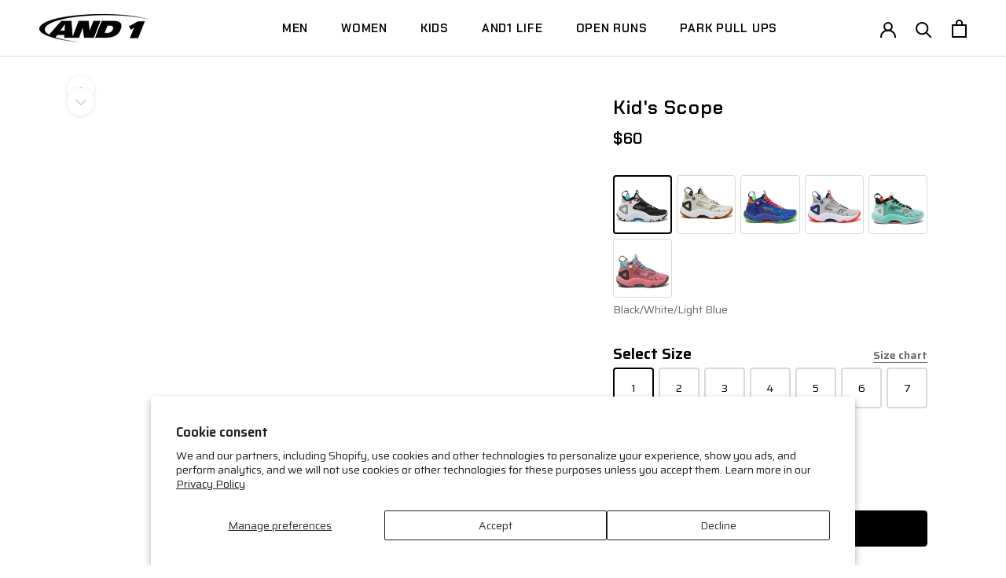

--- FILE ---
content_type: text/plain; charset=utf-8
request_url: https://d-ipv6.mmapiws.com/ant_squire
body_size: 147
content:
and1.com;019bed02-7d7a-7494-98c4-62b401807f7a:cea1b8deac03101984064ee1c1226858f236976c

--- FILE ---
content_type: text/javascript
request_url: https://and1.com/cdn/shop/t/60/assets/custom.js?v=183352347675978412271680237340
body_size: -442
content:
(()=>{const intlButton=document.querySelector("[data-intl-purchase-button]"),determineIntlButton=countryCode=>{countryCode!=="US"&&(intlButton.hidden=!1,document.querySelector(".ProductForm__AddToCart").classList.remove("Button--primary"),document.querySelector(".ProductForm__AddToCart").classList.add("Button--secondary"),document.querySelector(".ProductForm__AddToCart").classList.add("intl"),document.querySelector(".ProductForm__AddToCart span").textContent+=" (US Only)")};if(intlButton){const country=localStorage.getItem("country_code");country?determineIntlButton(country):window.addEventListener("country:detected",event=>{determineIntlButton(event.detail.country)})}})();
//# sourceMappingURL=/cdn/shop/t/60/assets/custom.js.map?v=183352347675978412271680237340
